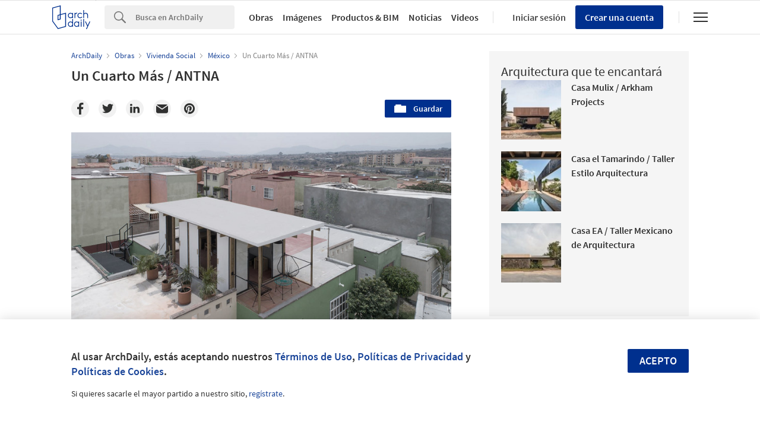

--- FILE ---
content_type: text/html; charset=utf-8
request_url: https://nrd.adsttc.com/api/v1/widgets/article-navigation/894027?site=mx&d=20260119
body_size: 1504
content:
<a class='afd-article-navigation afd-article-navigation--prev afd-desktop-e' data='893133' href='/mx/893133/entrever-fernando-cruzado-julia-diaz-francisco-javier-fernandez-y-ane-villaverde-andalucia-y-pais-vasco-para-concentrico-04?ad_medium=widget&amp;ad_name=navigation-prev' id='article-nav-prev'><div class='afd-article-navigation__arrow'><div class='afd-article-navigation__arrow-i'></div></div><div class='afd-article-navigation__info-container clearfix'><div class='afd-article-navigation__img' style='background-image: url(&#39;https://images.adsttc.com/media/images/5af0/946f/f197/cce6/1700/004c/thumb_jpg/6_JAF6651_preview.jpg?1525716073&#39;)'></div><div class='afd-article-navigation__data'><h3 class='afd-article-navigation__title'>Entrever / Fernando Cruzado, Julia Díaz, Francisco Javier Fernández y Ane Villaverde...</h3><div class='afd-article-navigation__subtitle'>Noticias de Arquitectura</div></div></div></a><a class='afd-article-navigation afd-article-navigation--next afd-desktop-e' data='894086' href='/mx/894086/vivienda-entre-arboles-equals-plus-x?ad_medium=widget&amp;ad_name=navigation-next' id='article-nav-next'><div class='afd-article-navigation__arrow'><div class='afd-article-navigation__arrow-i'></div></div><div class='afd-article-navigation__info-container'><div class='afd-article-navigation__img' style='background-image: url(&#39;https://images.adsttc.com/media/images/5af2/4219/f197/cc2d/1300/0004/thumb_jpg/V.E.A_-_Leonardo_Mendez_(1).jpg?1525826062&#39;)'></div><div class='afd-article-navigation__data'><h3 class='afd-article-navigation__title'>Vivienda Entre Árboles / - = + x -</h3><div class='afd-article-navigation__subtitle'>Obras Destacadas</div></div></div></a>

--- FILE ---
content_type: text/html; charset=utf-8
request_url: https://nft.adsttc.com/catalog/api/v1/mx/widgets/longtail_products?site=mx&ad_medium=widget&type=desktop&article_token=894027&widget_salt=7&d=20260119&geoip=US
body_size: 1520
content:
<h2 class='afd-title-widget'>Explora el Catálogo</h2>
<ul class='related-products__list'>
<li class='related-products__item' data-insights-category='widget-longtail-products' data-insights-label='Daltile' data-insights-value='22113' data-insights-version='US-slot-1'>
<a class='related-products__link' href='https://www.archdaily.mx/catalog/mx/products/22113/revestimientos-dalgres-xl-daltile?ad_source=nimrod&amp;ad_medium=widget&amp;ad_content=single_longtail' title='Revestimientos Dalgres XL'>
<figure>
<img alt='Revestimientos Dalgres XL' class='b-lazy' data-pin-nopin='true' data-src='https://snoopy.archdaily.com/images/archdaily/catalog/uploads/photo/image/308307/D_Bluestone_interior_Black_mkt.jpg?width=350&amp;height=350&amp;format=webp'>
</figure>
<div class='related-products__text'>
<p class='related-products__company'>Daltile</p>
<h4 class='related-products__name'>Revestimientos Dalgres XL</h4>
</div>
</a>
</li>
<li class='related-products__item' data-insights-category='widget-longtail-products' data-insights-label='Arauco' data-insights-value='5782' data-insights-version='US-slot-2'>
<a class='related-products__link' href='https://www.archdaily.mx/catalog/mx/products/5782/tableros-cholguan-arauco?ad_source=nimrod&amp;ad_medium=widget&amp;ad_content=single_longtail' title='Tableros Cholguan'>
<figure>
<img alt='Tableros Cholguan' class='b-lazy' data-pin-nopin='true' data-src='https://snoopy.archdaily.com/images/archdaily/catalog/uploads/photo/image/55234/1298256429-portada.jpg?width=350&amp;height=350&amp;format=webp'>
</figure>
<div class='related-products__text'>
<p class='related-products__company'>Arauco</p>
<h4 class='related-products__name'>Tableros Cholguan</h4>
</div>
</a>
</li>
<li class='related-products__item' data-insights-category='widget-longtail-products' data-insights-label='NOVIDESA' data-insights-value='29255' data-insights-version='US-slot-3'>
<a class='related-products__link' href='https://www.archdaily.mx/catalog/mx/products/29255/importancia-del-aislamiento-termico-novidesa?ad_source=nimrod&amp;ad_medium=widget&amp;ad_content=single_longtail' title='Importancia del aislamiento térmico'>
<figure>
<img alt='Importancia del aislamiento térmico' class='b-lazy' data-pin-nopin='true' data-src='https://snoopy.archdaily.com/images/archdaily/catalog/uploads/photo/image/285003/full_Wurstfest_4.png?width=350&amp;height=350&amp;format=webp'>
</figure>
<div class='related-products__text'>
<p class='related-products__company'>NOVIDESA</p>
<h4 class='related-products__name'>Importancia del aislamiento térmico</h4>
</div>
</a>
</li>
<li class='related-products__item' data-insights-category='widget-longtail-products' data-insights-label='Wasser' data-insights-value='38406' data-insights-version='US-slot-4'>
<a class='related-products__link' href='https://www.archdaily.mx/catalog/mx/products/38406/linea-de-dispensadores-de-jabon-institucional-touchless-wasser?ad_source=nimrod&amp;ad_medium=widget&amp;ad_content=single_longtail' title='Dispensadores de jabón institucional touchless'>
<figure>
<img alt='Dispensadores de jabón institucional touchless' class='b-lazy' data-pin-nopin='true' data-src='https://snoopy.archdaily.com/images/archdaily/catalog/uploads/photo/image/410809/Dispensador-de-Jabón-WE23.991-Wasser-2.jpg?width=350&amp;height=350&amp;format=webp'>
</figure>
<div class='related-products__text'>
<p class='related-products__company'>Wasser</p>
<h4 class='related-products__name'>Dispensadores de jabón institucional touchless</h4>
</div>
</a>
</li>
<li class='related-products__item' data-insights-category='widget-longtail-products' data-insights-label='Bostik' data-insights-value='30975' data-insights-version='US-slot-5'>
<a class='related-products__link' href='https://www.archdaily.mx/catalog/mx/products/30975/fachadas-corporativas-con-sistema-paneltack-bostik?ad_source=nimrod&amp;ad_medium=widget&amp;ad_content=single_longtail' title='Fachadas corporativas con sistema PanelTack™'>
<figure>
<img alt='Fachadas corporativas con sistema PanelTack™' class='b-lazy' data-pin-nopin='true' data-src='https://snoopy.archdaily.com/images/archdaily/catalog/uploads/photo/image/302177/Interceramic_08.jpg?width=350&amp;height=350&amp;format=webp'>
</figure>
<div class='related-products__text'>
<p class='related-products__company'>Bostik</p>
<h4 class='related-products__name'>Fachadas corporativas con sistema PanelTack™</h4>
</div>
</a>
</li>
<li class='related-products__item' data-insights-category='widget-longtail-products' data-insights-label='Owens Corning' data-insights-value='29036' data-insights-version='US-slot-6'>
<a class='related-products__link' href='https://www.archdaily.mx/catalog/mx/products/29036/aislamiento-termico-thermaflex-owens-corning?ad_source=nimrod&amp;ad_medium=widget&amp;ad_content=single_longtail' title='Aislamiento térmico - Thermaflex'>
<figure>
<img alt='Aislamiento térmico - Thermaflex' class='b-lazy' data-pin-nopin='true' data-src='https://snoopy.archdaily.com/images/archdaily/catalog/uploads/photo/image/282685/Thermaflex2.jpeg?width=350&amp;height=350&amp;format=webp'>
</figure>
<div class='related-products__text'>
<p class='related-products__company'>Owens Corning</p>
<h4 class='related-products__name'>Aislamiento térmico - Thermaflex</h4>
</div>
</a>
</li>
<li class='related-products__item afd-desktop-e' data-insights-category='widget-longtail-products' data-insights-label='Leaf' data-insights-value='35273' data-insights-version='US-slot-7'>
<a class='related-products__link' href='https://www.archdaily.mx/catalog/mx/products/35273/cubiertas-de-madera-acetilada-miko-leaf?ad_source=nimrod&amp;ad_medium=widget&amp;ad_content=single_longtail' title='Cubiertas de madera acetilada Miko'>
<figure>
<img alt='Cubiertas de madera acetilada Miko' class='b-lazy' data-pin-nopin='true' data-src='https://snoopy.archdaily.com/images/archdaily/catalog/uploads/photo/image/358844/Cubierta_Miko_Quincho__Santiago_Arqui_-_K.JPG?width=350&amp;height=350&amp;format=webp'>
</figure>
<div class='related-products__text'>
<p class='related-products__company'>Leaf</p>
<h4 class='related-products__name'>Cubiertas de madera acetilada Miko</h4>
</div>
</a>
</li>
<li class='related-products__item afd-desktop-e' data-insights-category='widget-longtail-products' data-insights-label='Energain ' data-insights-value='34353' data-insights-version='US-slot-8'>
<a class='related-products__link' href='https://www.archdaily.mx/catalog/mx/products/34353/iluminacion-en-las-escalinatas-de-los-heroes-energain?ad_source=nimrod&amp;ad_medium=widget&amp;ad_content=single_longtail' title='Iluminación en las Escalinatas de los Héroes'>
<figure>
<img alt='Iluminación en las Escalinatas de los Héroes' class='b-lazy' data-pin-nopin='true' data-src='https://snoopy.archdaily.com/images/archdaily/catalog/uploads/photo/image/345331/Proyecto-Escalinatas-Energain-05.jpg?width=350&amp;height=350&amp;format=webp'>
</figure>
<div class='related-products__text'>
<p class='related-products__company'>Energain </p>
<h4 class='related-products__name'>Iluminación en las Escalinatas de los Héroes</h4>
</div>
</a>
</li>
<li class='related-products__item afd-desktop-e' data-insights-category='widget-longtail-products' data-insights-label='Interceramic' data-insights-value='37966' data-insights-version='US-slot-9'>
<a class='related-products__link' href='https://www.archdaily.mx/catalog/mx/products/37966/slabs-porcelanicos-de-gran-escala-exotic-marbles-interceramic?ad_source=nimrod&amp;ad_medium=widget&amp;ad_content=single_longtail' title='Slabs porcelánicos de gran escala - Exotic Marbles'>
<figure>
<img alt='Slabs porcelánicos de gran escala - Exotic Marbles' class='b-lazy' data-pin-nopin='true' data-src='https://snoopy.archdaily.com/images/archdaily/catalog/uploads/photo/image/403048/Exotic-Marbles-Desert-Soul-120x278-Interceramic-__4_.jpg?width=350&amp;height=350&amp;format=webp'>
</figure>
<div class='related-products__text'>
<p class='related-products__company'>Interceramic</p>
<h4 class='related-products__name'>Slabs porcelánicos de gran escala - Exotic Marbles</h4>
</div>
</a>
</li>
<li class='related-products__item afd-desktop-e' data-insights-category='widget-longtail-products' data-insights-label='Corev' data-insights-value='33507' data-insights-version='US-slot-10'>
<a class='related-products__link' href='https://www.archdaily.mx/catalog/mx/products/33507/acabado-tipo-concreto-corevcret-corev?ad_source=nimrod&amp;ad_medium=widget&amp;ad_content=single_longtail' title='Acabado tipo concreto - Corevcret'>
<figure>
<img alt='Acabado tipo concreto - Corevcret' class='b-lazy' data-pin-nopin='true' data-src='https://snoopy.archdaily.com/images/archdaily/catalog/uploads/photo/image/333658/Corevcret2.jpg?width=350&amp;height=350&amp;format=webp'>
</figure>
<div class='related-products__text'>
<p class='related-products__company'>Corev</p>
<h4 class='related-products__name'>Acabado tipo concreto - Corevcret</h4>
</div>
</a>
</li>
<li class='related-products__item afd-desktop-e' data-insights-category='widget-longtail-products' data-insights-label='KOMPAN' data-insights-value='38198' data-insights-version='US-slot-11'>
<a class='related-products__link' href='https://www.archdaily.mx/catalog/mx/products/38198/juegos-infantiles-en-la-universidad-de-talca-kompan?ad_source=nimrod&amp;ad_medium=widget&amp;ad_content=single_longtail' title='Juegos Infantiles en la Universidad de Talca'>
<figure>
<img alt='Juegos Infantiles en la Universidad de Talca' class='b-lazy' data-pin-nopin='true' data-src='https://snoopy.archdaily.com/images/archdaily/catalog/uploads/photo/image/407637/Juegos-Infantiles-Arboretum-KOMPAN-__4_.jpg?width=350&amp;height=350&amp;format=webp'>
</figure>
<div class='related-products__text'>
<p class='related-products__company'>KOMPAN</p>
<h4 class='related-products__name'>Juegos Infantiles en la Universidad de Talca</h4>
</div>
</a>
</li>
<li class='related-products__item afd-desktop-e' data-insights-category='widget-longtail-products' data-insights-label='Panel Rey' data-insights-value='35741' data-insights-version='US-slot-12'>
<a class='related-products__link' href='https://www.archdaily.mx/catalog/mx/products/35741/membrana-impermeable-elite-panel-rey?ad_source=nimrod&amp;ad_medium=widget&amp;ad_content=single_longtail' title='Membrana Impermeable - Elite'>
<figure>
<img alt='Membrana Impermeable - Elite' class='b-lazy' data-pin-nopin='true' data-src='https://snoopy.archdaily.com/images/archdaily/catalog/uploads/photo/image/367487/Membrana-Impermeable-Elite-Panel-Rey-01.jpg?width=350&amp;height=350&amp;format=webp'>
</figure>
<div class='related-products__text'>
<p class='related-products__company'>Panel Rey</p>
<h4 class='related-products__name'>Membrana Impermeable - Elite</h4>
</div>
</a>
</li>
</ul>
<a class="afd-widget-more-link afd-widget-more-link--right related-products__view-more" href="/catalog/mx?ad_source=nimrod&amp;ad_medium=widget&amp;ad_content=single_longtail">Más productos »</a>


--- FILE ---
content_type: text/html; charset=utf-8
request_url: https://nrd.adsttc.com/api/v1/widgets/recommended-projects?site=mx&ad_name=recommended-projects&ad_medium=widget&type=desktop&visitor_id=bc36c857-48ff-4c69-fc37-ea9bcdaf5124&d=20260119&geoip=US
body_size: 3608
content:
<div class='afd-recommended-projects__title-container'><h2 class='afd-recommended-projects__title'>Arquitectura que te encantará</h2></div><ul><li class='afd-widget-item'><figure><a class='afd-widget-item-thumb' data-insights-category='recommended-projects-widget' data-insights-label='default-nrd-thumb' data-insights-value='1000796' data-insights-version='0' href='/mx/1000796/casa-mulix-arkham-projects?ad_medium=widget&amp;ad_name=recommended-projects' title='Casa Mulix / Arkham Projects'><img alt='Casa Mulix / Arkham Projects © Manolo Solis' class='b-lazy' data-pin-nopin='true' data-src='https://snoopy.archdaily.com/images/archdaily/media/images/645b/f3af/0dd6/2e65/dbc8/3257/thumb_jpg/casa-mulix-arkham-projects_1.jpg?1683747826&amp;format=webp&amp;width=95&amp;height=95&amp;crop=true' height='125' width='125'></a></figure><div class='widget-text'><h3 class='afd-widget-item-title'><a class='afd-widget-item-link' data-insights-category='recommended-projects-widget' data-insights-label='default-nrd' data-insights-value='1000796' data-insights-version='0' href='/mx/1000796/casa-mulix-arkham-projects?ad_medium=widget&amp;ad_name=recommended-projects' title='Casa Mulix / Arkham Projects'>Casa Mulix / Arkham Projects</a></h3><span class='afd-widget-item-hint'></span></div></li><li class='afd-widget-item'><figure><a class='afd-widget-item-thumb' data-insights-category='recommended-projects-widget' data-insights-label='default-nrd-thumb' data-insights-value='1001698' data-insights-version='1' href='/mx/1001698/casa-el-tamarindo-taller-estilo-arquitectura?ad_medium=widget&amp;ad_name=recommended-projects' title='Casa el Tamarindo / Taller Estilo Arquitectura'><img alt='Casa el Tamarindo / Taller Estilo Arquitectura © Manolo Solís' class='b-lazy' data-pin-nopin='true' data-src='https://snoopy.archdaily.com/images/archdaily/media/images/6475/58a6/3d39/be5b/d4fa/4365/thumb_jpg/casa-el-tamarindo-taller-estilo-arquitectura_22.jpg?1685412040&amp;format=webp&amp;width=95&amp;height=95&amp;crop=true' height='125' width='125'></a></figure><div class='widget-text'><h3 class='afd-widget-item-title'><a class='afd-widget-item-link' data-insights-category='recommended-projects-widget' data-insights-label='default-nrd' data-insights-value='1001698' data-insights-version='1' href='/mx/1001698/casa-el-tamarindo-taller-estilo-arquitectura?ad_medium=widget&amp;ad_name=recommended-projects' title='Casa el Tamarindo / Taller Estilo Arquitectura'>Casa el Tamarindo / Taller Estilo Arquitectura</a></h3><span class='afd-widget-item-hint'></span></div></li><li class='afd-widget-item'><figure><a class='afd-widget-item-thumb' data-insights-category='recommended-projects-widget' data-insights-label='default-nrd-thumb' data-insights-value='1001367' data-insights-version='2' href='/mx/1001367/casa-ea-taller-mexicano-de-arquitectura?ad_medium=widget&amp;ad_name=recommended-projects' title='Casa EA / Taller Mexicano de Arquitectura'><img alt='Casa EA / Taller Mexicano de Arquitectura © Manolo Solis' class='b-lazy' data-pin-nopin='true' data-src='https://snoopy.archdaily.com/images/archdaily/media/images/646b/ee83/42f1/0860/4085/b503/thumb_jpg/casa-ea-taller-mexicano-de-arquitectura_2.jpg?1684795088&amp;format=webp&amp;width=95&amp;height=95&amp;crop=true' height='125' width='125'></a></figure><div class='widget-text'><h3 class='afd-widget-item-title'><a class='afd-widget-item-link' data-insights-category='recommended-projects-widget' data-insights-label='default-nrd' data-insights-value='1001367' data-insights-version='2' href='/mx/1001367/casa-ea-taller-mexicano-de-arquitectura?ad_medium=widget&amp;ad_name=recommended-projects' title='Casa EA / Taller Mexicano de Arquitectura'>Casa EA / Taller Mexicano de Arquitectura</a></h3><span class='afd-widget-item-hint'></span></div></li></ul>


--- FILE ---
content_type: text/html; charset=utf-8
request_url: https://nrd.adsttc.com/api/v1/widgets/category?site=mx&ad_name=category-social-housing-article-show&ad_medium=widget&name=Vivienda%20Social&exclude=894027&add_title=more&type=desktop&article_token=894027&widget_salt=7&max_items=2&d=20260119&geoip=US
body_size: 2622
content:
<h2 class='afd-title-widget'>Más Vivienda Social</h2><ul><li class='afd-widget-item'><figure><a class='afd-widget-item-thumb' data-insights-category='category-social-housing-article-show-widget' data-insights-label='default-nrd-thumb' data-insights-value='02-100680' data-insights-version='0' href='/mx/02-100680/viviendas-para-mineros-zon-e-arquitectos?ad_medium=widget&amp;ad_name=category-social-housing-article-show' title='Viviendas para Mineros / Zon-e Arquitectos'><img alt='Viviendas para Mineros / Zon-e Arquitectos © Zon-e Arquitectos' class='b-lazy' data-pin-nopin='true' data-src='https://snoopy.archdaily.com/images/archdaily/media/images/512b/395b/b3fc/4b11/a700/b138/thumb_jpg/1312211513-1311385261-04-1.jpg?1414273596&amp;format=webp' height='125' width='125'></a></figure><div class='widget-text'><h3 class='afd-widget-item-title'><a class='afd-widget-item-link' data-insights-category='category-social-housing-article-show-widget' data-insights-label='default-nrd' data-insights-value='02-100680' data-insights-version='0' href='/mx/02-100680/viviendas-para-mineros-zon-e-arquitectos?ad_medium=widget&amp;ad_name=category-social-housing-article-show' title='Viviendas para Mineros / Zon-e Arquitectos'>Viviendas para Mineros / Zon-e Arquitectos</a></h3><span class='afd-widget-item-hint'></span></div></li><li class='afd-widget-item'><figure><a class='afd-widget-item-thumb' data-insights-category='category-social-housing-article-show-widget' data-insights-label='default-nrd-thumb' data-insights-value='02-300632' data-insights-version='1' href='/mx/02-300632/club-nautico-de-aldeia-do-mato-cannata-and-fernandes?ad_medium=widget&amp;ad_name=category-social-housing-article-show' title='Club Naútico de Aldeia do Mato / Cannatà &amp; Fernandes'><img alt='Club Naútico de Aldeia do Mato / Cannatà &amp; Fernandes © Luís Ferreira Alves' class='b-lazy' data-pin-nopin='true' data-src='https://snoopy.archdaily.com/images/archdaily/media/images/5252/b090/e8e4/4e67/bf00/059e/thumb_jpg/10.jpg?1381150858&amp;format=webp' height='125' width='125'></a></figure><div class='widget-text'><h3 class='afd-widget-item-title'><a class='afd-widget-item-link' data-insights-category='category-social-housing-article-show-widget' data-insights-label='default-nrd' data-insights-value='02-300632' data-insights-version='1' href='/mx/02-300632/club-nautico-de-aldeia-do-mato-cannata-and-fernandes?ad_medium=widget&amp;ad_name=category-social-housing-article-show' title='Club Naútico de Aldeia do Mato / Cannatà &amp; Fernandes'>Club Naútico de Aldeia do Mato / Cannatà &amp; Fernandes</a></h3><span class='afd-widget-item-hint'></span></div></li></ul>
<a title="Vivienda Social" class="afd-widget-more-link afd-widget-more-link--right" href="/mx/search/projects/categories/vivienda-social">Más Vivienda Social »</a>


--- FILE ---
content_type: text/html; charset=utf-8
request_url: https://nrd.adsttc.com/api/v1/widgets/more-from-country?site=mx&ad_name=more-from-country-article-show&ad_medium=widget&type=desktop&article_token=894027&widget_salt=7&d=20260119&geoip=US
body_size: 3434
content:
<h2 class='afd-title-widget'>Más Obras en México</h2><ul><li class='afd-widget-item'><figure><a class='afd-widget-item-thumb' data-insights-category='more-from-country-article-show-widget' data-insights-label='default-nrd-thumb' data-insights-value='1037857' data-insights-version='0' href='/mx/1037857/casa-dieciocho-pereda-han-estudio?ad_medium=widget&amp;ad_name=more-from-country-article-show' title='Casa dieciocho / Pereda Han Estudio'><img alt='Casa dieciocho / Pereda Han Estudio © Alexis Pereda Chánez' class='b-lazy' data-pin-nopin='true' data-src='https://snoopy.archdaily.com/images/archdaily/media/images/6968/bc78/60cb/5200/01b9/042c/thumb_jpg/PH_DIECIOCHO-01.jpg?1768471728&amp;format=webp' height='125' width='125'></a></figure><div class='widget-text'><h3 class='afd-widget-item-title'><a class='afd-widget-item-link' data-insights-category='more-from-country-article-show-widget' data-insights-label='default-nrd' data-insights-value='1037857' data-insights-version='0' href='/mx/1037857/casa-dieciocho-pereda-han-estudio?ad_medium=widget&amp;ad_name=more-from-country-article-show' title='Casa dieciocho / Pereda Han Estudio'>Casa dieciocho / Pereda Han Estudio</a></h3><span class='afd-widget-item-hint'></span></div></li><li class='afd-widget-item'><figure><a class='afd-widget-item-thumb' data-insights-category='more-from-country-article-show-widget' data-insights-label='default-nrd-thumb' data-insights-value='1037879' data-insights-version='1' href='/mx/1037879/casa-unno-taller-ezequiel-aguilar-martinez?ad_medium=widget&amp;ad_name=more-from-country-article-show' title='Casa Unno / Taller Ezequiel Aguilar Martinez'><img alt='Casa Unno / Taller Ezequiel Aguilar Martinez © Amy Bello' class='b-lazy' data-pin-nopin='true' data-src='https://snoopy.archdaily.com/images/archdaily/media/images/696a/03f1/9d7e/a300/01d7/e62f/thumb_jpg/1TEAM__Casa_Unno__Amy_Bello__2024-28.jpg?1768555523&amp;format=webp' height='125' width='125'></a></figure><div class='widget-text'><h3 class='afd-widget-item-title'><a class='afd-widget-item-link' data-insights-category='more-from-country-article-show-widget' data-insights-label='default-nrd' data-insights-value='1037879' data-insights-version='1' href='/mx/1037879/casa-unno-taller-ezequiel-aguilar-martinez?ad_medium=widget&amp;ad_name=more-from-country-article-show' title='Casa Unno / Taller Ezequiel Aguilar Martinez'>Casa Unno / Taller Ezequiel Aguilar Martinez</a></h3><span class='afd-widget-item-hint'></span></div></li><li class='afd-widget-item'><figure><a class='afd-widget-item-thumb' data-insights-category='more-from-country-article-show-widget' data-insights-label='default-nrd-thumb' data-insights-value='1037859' data-insights-version='2' href='/mx/1037859/ganaderia-santillan-cosmos?ad_medium=widget&amp;ad_name=more-from-country-article-show' title='Ganaderia Santillan / Cosmos'><img alt='Ganaderia Santillan / Cosmos © Cesar Béjar' class='b-lazy' data-pin-nopin='true' data-src='https://snoopy.archdaily.com/images/archdaily/media/images/6968/b989/60cb/5200/01b9/0413/thumb_jpg/GANADER_A_SANTILAN_01.jpg?1768470940&amp;format=webp' height='125' width='125'></a></figure><div class='widget-text'><h3 class='afd-widget-item-title'><a class='afd-widget-item-link' data-insights-category='more-from-country-article-show-widget' data-insights-label='default-nrd' data-insights-value='1037859' data-insights-version='2' href='/mx/1037859/ganaderia-santillan-cosmos?ad_medium=widget&amp;ad_name=more-from-country-article-show' title='Ganaderia Santillan / Cosmos'>Ganaderia Santillan / Cosmos</a></h3><span class='afd-widget-item-hint'></span></div></li></ul>


--- FILE ---
content_type: text/html; charset=utf-8
request_url: https://nrd.adsttc.com/api/v1/widgets/featured-products?site=mx&ad_medium=widget&type=desktop&article_token=894027&widget_salt=7&d=20260119&geoip=US
body_size: 3253
content:
<h2 class='afd-title-widget'>Productos más vistos</h2><ul><li class='afd-widget-item' data-insights-category='widget-most-visited-products' data-insights-label='Porcelanosa' data-insights-value='12821'><figure><a class='afd-widget-item-thumb' href='https://www.archdaily.mx/catalog/mx/products/12821/porcelanato-serie-cover-porcelanosa-grupo?ad_source=nimrod&amp;ad_medium=widget&amp;ad_content=most_visited_products' title='Porcelanato Estilo Cemento / Porcelanosa'><img alt='Porcelanato Estilo Cemento' class='b-lazy' data-pin-nopin='true' data-src='https://neufert-cdn.archdaily.net/uploads/photo/image/122086/cropped_large_K16_Cover_Sand_Nature_59_6x59_6_Det.jpg?v=1696360066' height='125' width='125'></a></figure><h3 class='afd-widget-item-title'><a class='afd-widget-item-link' href='https://www.archdaily.mx/catalog/mx/products/12821/porcelanato-serie-cover-porcelanosa-grupo?ad_source=nimrod&amp;ad_medium=widget&amp;ad_content=most_visited_products' title='Porcelanato Estilo Cemento / Porcelanosa'>Porcelanato Estilo Cemento<span class='title-division'>|</span><span class='title-secondary'>Porcelanosa</span></a></h3></li><li class='afd-widget-item' data-insights-category='widget-most-visited-products' data-insights-label='Panel Rey' data-insights-value='7829'><figure><a class='afd-widget-item-thumb' href='https://www.archdaily.mx/catalog/mx/products/7829/panel-de-yeso-fire-rey-x-panel-rey?ad_source=nimrod&amp;ad_medium=widget&amp;ad_content=most_visited_products' title='Panel de yeso para muro y plafón Fire Rey / Panel Rey'><img alt='Panel de yeso para muro y plafón Fire Rey' class='b-lazy' data-pin-nopin='true' data-src='https://neufert-cdn.archdaily.net/uploads/photo/image/157311/cropped_large_14._PLAFONES_PANEL_REY_Tate_Lyle.jpg?v=1675895941' height='125' width='125'></a></figure><h3 class='afd-widget-item-title'><a class='afd-widget-item-link' href='https://www.archdaily.mx/catalog/mx/products/7829/panel-de-yeso-fire-rey-x-panel-rey?ad_source=nimrod&amp;ad_medium=widget&amp;ad_content=most_visited_products' title='Panel de yeso para muro y plafón Fire Rey / Panel Rey'>Panel de yeso para muro y plafón Fire Rey<span class='title-division'>|</span><span class='title-secondary'>Panel Rey</span></a></h3></li><li class='afd-widget-item' data-insights-category='widget-most-visited-products' data-insights-label='Bostik' data-insights-value='22179'><figure><a class='afd-widget-item-thumb' href='https://www.archdaily.mx/catalog/mx/products/22179/sistema-para-el-pegado-oculto-en-paneles-en-fachadas-ventiladas-panel-tack-bostik?ad_source=nimrod&amp;ad_medium=widget&amp;ad_content=most_visited_products' title='Adhesivos para fachadas ventiladas - PanelTack™ / Bostik'><img alt='Adhesivos para fachadas ventiladas - PanelTack™' class='b-lazy' data-pin-nopin='true' data-src='https://neufert-cdn.archdaily.net/uploads/photo/image/245245/cropped_large_MetropolitanB5__1_.png?v=1694119078' height='125' width='125'></a></figure><h3 class='afd-widget-item-title'><a class='afd-widget-item-link' href='https://www.archdaily.mx/catalog/mx/products/22179/sistema-para-el-pegado-oculto-en-paneles-en-fachadas-ventiladas-panel-tack-bostik?ad_source=nimrod&amp;ad_medium=widget&amp;ad_content=most_visited_products' title='Adhesivos para fachadas ventiladas - PanelTack™ / Bostik'>Adhesivos para fachadas ventiladas - PanelTack™<span class='title-division'>|</span><span class='title-secondary'>Bostik</span></a></h3></li></ul>

--- FILE ---
content_type: text/plain
request_url: https://www.google-analytics.com/j/collect?v=1&_v=j102&a=559392902&t=pageview&_s=1&dl=https%3A%2F%2Fwww.archdaily.mx%2Fmx%2F894027%2Fun-cuarto-mas-antna&ul=en-us%40posix&dt=Un%20Cuarto%20Ma%CC%81s%20%2F%20ANTNA%20%7C%20ArchDaily%20M%C3%A9xico&sr=1280x720&vp=1280x720&_u=IEBAAEABAAAAACAAI~&jid=289503382&gjid=1508068051&cid=289741908.1768836306&tid=UA-73308-22&_gid=1929997421.1768836306&_r=1&_slc=1&z=1515262937
body_size: -450
content:
2,cG-3259Q54WNN